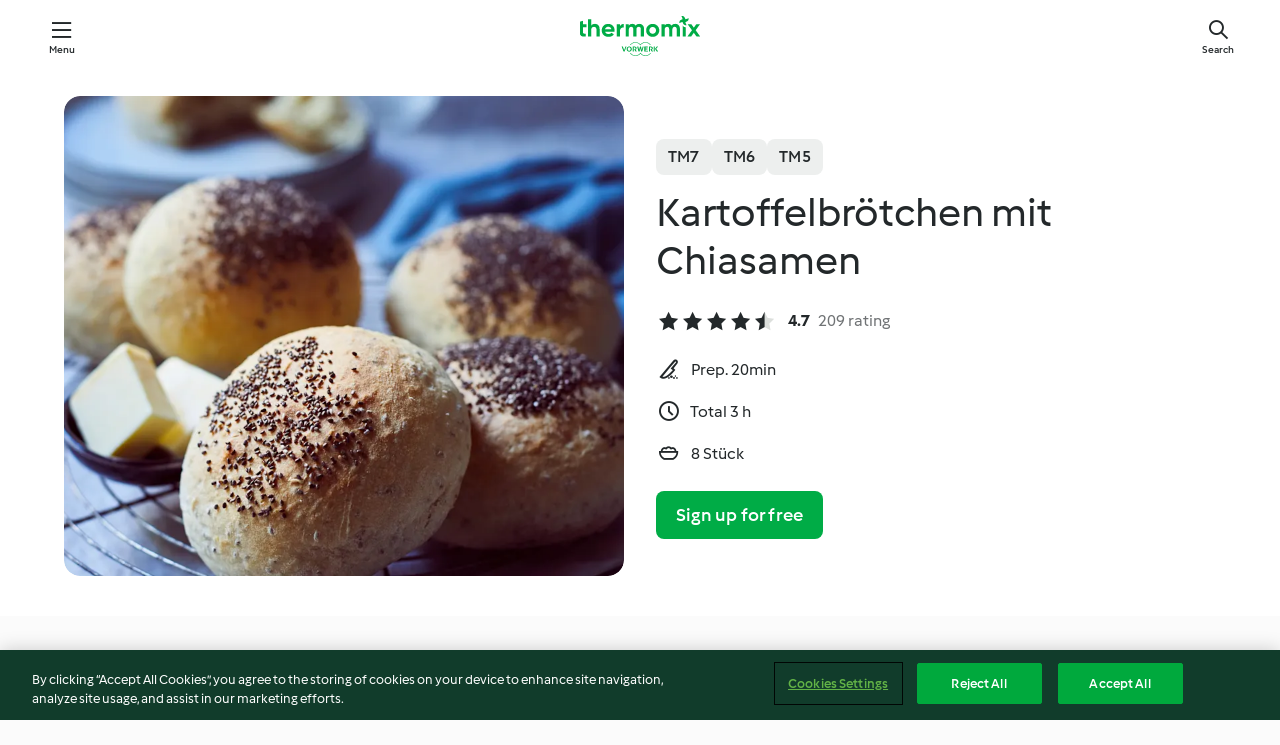

--- FILE ---
content_type: text/html; charset=utf-8
request_url: https://cookidoo.thermomix.com/recipes/recipe/en-US/r651528
body_size: 10268
content:
<!DOCTYPE html>
<html
  lang="en-US"
  class="cicd2-theme">
<head>
    <meta property="og:url" content="https://cookidoo.thermomix.com/recipes/recipe/en-US/r651528"/>
    <meta property="og:title" content="Kartoffelbrötchen mit Chiasamen"/>
    <meta property="og:description" content="A world of Thermomix® recipes - Cookidoo® brings you delicious food from all over the world.
With thousands of recipes and ideas, you'll find mouth-watering inspiration every time you log in."/>
    <meta property="og:image" content="https://assets.tmecosys.com/image/upload/t_web_rdp_recipe_584x480/img/recipe/ras/Assets/37272783-65ff-48dd-8018-7bb85f3ed5b7/Derivates/a6b4f88d-4865-4aec-8211-e1beac87c1a8.jpg"/>
    <meta name="robots" content="noarchive"/>
    <meta charset="utf-8">
    <meta name="viewport" content="width=device-width, initial-scale=1, shrink-to-fit=no">
    <link rel="stylesheet" href="https://patternlib-all.prod.external.eu-tm-prod.vorwerk-digital.com/pl-core-29.3.2-b33824b8018a0840049d6c20603cb31e.css">
      <link rel="stylesheet" href="https://patternlib-all.prod.external.eu-tm-prod.vorwerk-digital.com/cicd2-theme-29.3.2-38102d1b98d85afb94b9d25dab3bae9c.css">
    <link rel="stylesheet" href="https://recipepublic-all.prod.external.eu-tm-prod.vorwerk-digital.com/bundle-7e9da6437349bf80779b292c7cffc47b.css">
    <link rel="icon" href="https://patternlib-all.prod.external.eu-tm-prod.vorwerk-digital.com/favicon-02a92602e0cf506ebd0186892a17fd82.ico">
    <link rel="preconnect" href="https://assets.tmecosys.com" crossorigin="anonymous">
    <script>"use strict";(()=>{function c(n){let t=document.cookie.match(new RegExp("(^| )"+n+"=([^;]+)"));if(t)return t[2]}var e={get:c};e.get("v-authenticated")?document.documentElement.classList.add("is-authenticated"):document.documentElement.classList.add("is-unauthenticated");})();
</script>
    <title>Kartoffelbrötchen mit Chiasamen - Cookidoo® – the official Thermomix® recipe platform</title>
    <link rel="stylesheet" href="https://patternlib-all.prod.external.eu-tm-prod.vorwerk-digital.com/pl-recipe-2.18.3-4949e3c3f2b6c536234d63e48d89c215.css">
    <script type="application/ld+json">{"@context":"http://schema.org/","@type":"Recipe","name":"Kartoffelbrötchen mit Chiasamen","image":"https://assets.tmecosys.com/image/upload/t_web_rdp_recipe_584x480_1_5x/img/recipe/ras/Assets/37272783-65ff-48dd-8018-7bb85f3ed5b7/Derivates/a6b4f88d-4865-4aec-8211-e1beac87c1a8.jpg","totalTime":"PT3H","cookTime":"PT3H","prepTime":"PT20M","recipeYield":"8 Stück","recipeCategory":["Brot und Brötchen"],"recipeIngredient":["30 g Chiasamen","300 g Wasser","200 g Kartoffeln","1 TL Honig","&frac12; Würfel Hefe","420 g Weizenmehl Type 550","100 g Dinkelmehl Type 630","1 &frac12; TL Salz"],"nutrition":{"@type":"NutritionInformation","calories":"264 kcal","carbohydrateContent":"49 g","fatContent":"2 g","proteinContent":"9 g"},"inLanguage":"en-US","author":{"@type":"Organization","name":"Vorwerk Home & Co. KmG","address":"Wolleraustrasse 11a\n8807 Freienbach\nSwitzerland","url":"https://cookidoo.thermomix.com"},"aggregateRating":{"@id":"AggregatedRating"}}</script>
</head>

<body>
  <core-user-info
    condition="html.is-authenticated"
    base="/profile/api/user"
    community-profile="/community/profile/en-US"
    devices="/customer-devices/api/my-devices/versions"
    >
  </core-user-info>
  
  <div class="page-content">
      
  <header tabindex="-1" class="page-header">
    <div class="page-header__content">
      <a href="#main-content" class="link--skip">Skip to main content</a>
          <a class="logo page-header__home authenticated-only" href="/foundation/en-US/for-you"
            aria-label="Link to the home page">
            <img class="logo" src="https://patternlib-all.prod.external.eu-tm-prod.vorwerk-digital.com/logo_thermomix-02469c2fb4fca55fc3c397286d9e7fe0.svg"
              alt="Thermomix®">
          </a>
          <a class="logo page-header__home unauthenticated-only" href="/foundation/en-US/explore"
            aria-label="Link to the home page">
            <img class="logo" src="https://patternlib-all.prod.external.eu-tm-prod.vorwerk-digital.com/logo_thermomix-02469c2fb4fca55fc3c397286d9e7fe0.svg"
              alt="Thermomix®">
          </a>
      <core-nav class="page-header__nav">
        <nav class="core-nav__nav" role="navigation">
          <button class="core-nav__trigger">Menu</button>
          <div class="core-nav__container">
            <ul class="core-nav__main-links authenticated-only">
                <li class="core-nav__item">
                  <a href="/foundation/en-US/for-you"
                    class="core-nav__link">For You</a>
                </li>
              <li class="core-nav__item">
                <a href="/foundation/en-US/explore"
                  class="core-nav__link">Explore</a>
              </li>
              <li class="core-nav__item">
                <a href="/organize/en-US/my-recipes"
                  class="core-nav__link">My Recipes</a>
              </li>
              <li class="core-nav__item">
                <a href="/planning/en-US/my-week"
                  class="core-nav__link">My Week</a>
              </li>
                <li class="core-nav__item">
                  <a href="/shopping/en-US"
                    class="core-nav__link">Shopping list</a>
                </li>
            </ul>
            <ul class=" core-nav__main-links unauthenticated-only">
              <li class="core-nav__item">
                <a href="/foundation/en-US/explore"
                  class="core-nav__link">Explore</a>
              </li>
              <li class="core-nav__item">
                <a href="/foundation/en-US/membership"
                  class="core-nav__link">Membership</a>
              </li>
              <li class="core-nav__item">
                <a href="/foundation/en-US/help"
                  class="core-nav__link">Help</a>
              </li>
            </ul>
            <ul class="core-nav__links unauthenticated-only">
              <li class="core-nav__item">
                <a href="/ciam/register/start"
                  class="core-nav__link page-header__sign-up page-header__icon">Sign up</a>
              </li>
              <li class="core-nav__item">
                <a href="/profile/en-US/login?redirectAfterLogin=%2Frecipes%2Frecipe%2Fen-US%2Fr651528"
                  class="core-nav__link page-header__login page-header__icon">Login</a>
              </li>
            </ul>
            <div role="separator" aria-orientation="vertical"
              class="core-nav__separator separator-vertical separator-vertical--silver-20"></div>
            <core-user-profile class="authenticated-only">
              <core-dropdown-menu class="core-nav__dropdown core-nav__dropdown--profile" align="bottom-right">
                <button class="core-dropdown-menu__trigger core-nav__dropdown-trigger">
                  <span class="core-nav__dropdown-trigger-icon" aria-hidden="true"></span>
                  <img class="core-nav__dropdown-trigger-picture" src alt>
                  <span class="core-dropdown-menu__trigger-text">
                      Profile
                  </span>
                </button>
                <div class="core-dropdown-menu__content core-nav__dropdown-content">
                  <ul class="core-dropdown-list core-nav__dropdown-list">
                    <li class="core-community-profile__link">
                      <a href="/community/profile/en-US"
                        class="core-dropdown-list__item core-nav__link core-nav__link--community">
                        <core-community-profile>
                          <span class="core-community-profile__icon" aria-hidden="true"></span>
                          <img class="core-community-profile__picture" src alt>
                          <div class="core-community-profile__heading-group">
                            <span class="core-community-profile__header">Profile</span>
                            <span class="core-community-profile__subheader">View profile</span>
                          </div>
                        </core-community-profile>
                      </a>
                    </li>
                    <li>
                      <a href="/commerce/en-US/membership"
                        class="core-dropdown-list__item core-nav__link">Account</a>
                    </li>
                    <li>
                      <a href="/foundation/en-US/help"
                        class="core-dropdown-list__item core-nav__link">Help</a>
                    </li>
                    <li>
                      <a href="/profile/logout"
                        class="core-dropdown-list__item core-nav__link">Sign out</a>
                    </li>
                  </ul>
                </div>
              </core-dropdown-menu>
            </core-user-profile>
          </div>
          <div role="separator" aria-orientation="vertical"
            class="core-nav__separator separator-vertical separator-vertical--silver-20"></div>
        </nav>
      </core-nav>
      <a class="page-header__search page-header__icon" href="/search/en-US"
        aria-label="Search">Search</a>
    </div>
  </header>
  <recipe-scrollspy>
    <nav class="recipe-scrollspy__nav">
        <a href="#ingredients-section" class="recipe-scrollspy__link">Ingredients</a>
  
      <a href="#difficulty-section" class="recipe-scrollspy__link">Difficulty</a>
  
        <a href="#nutrition-section" class="recipe-scrollspy__link">Nutrition</a>
  
        <a href="#also-featured-in-section" class="recipe-scrollspy__link">Also featured in</a>
  
      <a id="recipe-scrollspy-alternative-recipes" href="#alternative-recipes" class="recipe-scrollspy__link">You might also like...</a>
    </nav>
  </recipe-scrollspy>

  <recipe-details id="main-content">
    <recipe-card>
      <div class="recipe-card__wrapper">
        <div class="recipe-card__image-wrapper">
            <core-image-loader>
              <img
                class="recipe-card__image"
                  src="https://assets.tmecosys.com/image/upload/t_web_rdp_recipe_584x480/img/recipe/ras/Assets/37272783-65ff-48dd-8018-7bb85f3ed5b7/Derivates/a6b4f88d-4865-4aec-8211-e1beac87c1a8.jpg"
                  srcset="https://assets.tmecosys.com/image/upload/t_web_rdp_recipe_584x480/img/recipe/ras/Assets/37272783-65ff-48dd-8018-7bb85f3ed5b7/Derivates/a6b4f88d-4865-4aec-8211-e1beac87c1a8.jpg 584w, https://assets.tmecosys.com/image/upload/t_web_rdp_recipe_584x480_1_5x/img/recipe/ras/Assets/37272783-65ff-48dd-8018-7bb85f3ed5b7/Derivates/a6b4f88d-4865-4aec-8211-e1beac87c1a8.jpg 876w"
                    sizes="(min-width: 1333px) 584px, (min-width: 768px) 50vw, 100vw"
                alt="Kartoffelbrötchen mit Chiasamen"
                title="Kartoffelbrötchen mit Chiasamen"/>
            </core-image-loader>
        </div>
        <div class="recipe-card__info">
    
            <div class="recipe-card__header">
              <div class="recipe-card__header-left">
                  <rdp-badges id="tm-versions-modal">
                      <button class="core-chip-button core-chip-button--flat core-chip-button--x-small">
                        TM7
                      </button>
                      <button class="core-chip-button core-chip-button--flat core-chip-button--x-small">
                        TM6
                      </button>
                      <button class="core-chip-button core-chip-button--flat core-chip-button--x-small">
                        TM5
                      </button>
                  </rdp-badges>
                
                  <core-modal
                    trigger-id="tm-versions-modal"
                    class="tm-versions-modal"
                    prevent-body-scroll="true"
                    hidden>
                    <div class="core-modal__wrapper">
                      <div class="core-modal__container" role="dialog" aria-modal="true">
                  
                        <div class="core-modal__header">
                          <h2>Devices & Accessories</h2>
                          <button class="core-modal__close" aria-label="Close Modal"></button>
                        </div>
                  
                        <core-scrollbar class="core-modal__content" fadeout-top>
                          <div class="core-scrollbar__content">
                  
                            <rdp-tm-versions>
                              <p class="rdp-tm-versions__description">This recipe is designed for a specific device and accessory combination. Without this required setup the recipe might not be successful.</p>
                              <div class="rdp-tm-versions__list">
                                  <div class="rdp-tm-versions__item">
                                    <img src="https://patternlib-all.prod.external.eu-tm-prod.vorwerk-digital.com/tm7-83b22c91a1a1e7fee3797168f05f9754.png" class="rdp-tm-versions__image"/>
                                    <div class="rdp-tm-versions__wrapper">
                                      <span class="rdp-tm-versions__name">Thermomix® TM7</span>
                                      <span class="rdp-tm-versions__compatibility">
                                        <span class="icon icon--checkmark-circle icon--xxxs"></span>Compatible
                                      </span>
                                    </div>
                                  </div>
                                  <div class="rdp-tm-versions__item">
                                    <img src="https://patternlib-all.prod.external.eu-tm-prod.vorwerk-digital.com/tm6-fff867f1cfc7f35118b8b6dfffca8339.png" class="rdp-tm-versions__image"/>
                                    <div class="rdp-tm-versions__wrapper">
                                      <span class="rdp-tm-versions__name">Thermomix® TM6</span>
                                      <span class="rdp-tm-versions__compatibility">
                                        <span class="icon icon--checkmark-circle icon--xxxs"></span>Compatible
                                      </span>
                                    </div>
                                  </div>
                                  <div class="rdp-tm-versions__item">
                                    <img src="https://patternlib-all.prod.external.eu-tm-prod.vorwerk-digital.com/tm5-a3a665744eb0093e9108135bf6b1baa4.png" class="rdp-tm-versions__image"/>
                                    <div class="rdp-tm-versions__wrapper">
                                      <span class="rdp-tm-versions__name">Thermomix® TM5</span>
                                      <span class="rdp-tm-versions__compatibility">
                                        <span class="icon icon--checkmark-circle icon--xxxs"></span>Compatible
                                      </span>
                                    </div>
                                  </div>
                              </div>
                            </rdp-tm-versions>
                  
                  
                          </div>
                        </core-scrollbar>
                  
                        <div class="core-modal__footer">
                          <a class="button--inline rdp-tm-versions__more" href="/foundation/en-US/thermomix-compatibility">More information</a>
                        </div>
                      </div>
                    </div>
                  </core-modal>
                
              </div>
            </div>
    
          <div class="recipe-card__content">
            <core-ellipsis lines-count="3">
              <h1 class="recipe-card__section recipe-card__name">Kartoffelbrötchen mit Chiasamen</h1>
            </core-ellipsis>
            
            <core-rating>
  <div class="core-rating__rating-list">
      <span class="core-rating__point core-rating__point--full"></span>
      <span class="core-rating__point core-rating__point--full"></span>
      <span class="core-rating__point core-rating__point--full"></span>
      <span class="core-rating__point core-rating__point--full"></span>
      <span class="core-rating__point core-rating__point--half"></span>
  </div>
    <span class="core-rating__counter">4.7</span>
    <span class="core-rating__label">
      
      209 rating
      
    </span>
  <script type="application/ld+json">
  {
    "@context": "http://schema.org",
    "@type": "AggregateRating",
    "@id": "AggregatedRating",
    "ratingValue": 4.7,
    "reviewCount": 209
  }
  </script>
</core-rating>

            <div class="recipe-card__cook-params">
              <div class="recipe-card__cook-param">
                <span class="icon icon--time-preparation"></span>
                <span>Prep. 20min </span>
              </div>
              <div class="recipe-card__cook-param">
                <span class="icon icon--time"></span>
                <span>Total 3 h</span>
              </div>
              <div class="recipe-card__cook-param">
                <span class="icon icon--servings"></span>
                <span>8 Stück</span>
              </div>
            </div>
          </div>
    
          <div class="recipe-card__footer">
            <a class="button--primary recipe-card__action-button recipe-card__action-button--primary"
              title="Sign up for free"
              href="/ciam/register/start">Sign up for free</a>
          </div>
        </div>
      </div>
    </recipe-card>
    
    <recipe-content>
      <div class="recipe-content__left">
        <div mobile-order="1">
          <div id="ingredients-section" class="recipe-content__section">
            <h4 class="recipe-content__title">Ingredients</h4>
              <div class="recipe-content__inner-section">
                <ul class="ul--clean">
                    <li>
          <recipe-ingredient>
            <div class="recipe-ingredient__wrapper">
                <img class="recipe-ingredient__image"   src="https://assets.tmecosys.com/image/upload/t_web_ingredient_48x48/icons/ingredient_icons/5105"
            srcset="https://assets.tmecosys.com/image/upload/t_web_ingredient_48x48/icons/ingredient_icons/5105 48w, https://assets.tmecosys.com/image/upload/t_web_ingredient_48x48_1_5x/icons/ingredient_icons/5105 72w, https://assets.tmecosys.com/image/upload/t_web_ingredient_48x48_2x/icons/ingredient_icons/5105 96w"
              sizes="48px"
           />
          
                <div class="recipe-ingredient__content">
                  <span class="recipe-ingredient__name">
                    Chiasamen 
                  </span>
                    <span class="recipe-ingredient__description">und etwas mehr zum Bestreuen</span>
                </div>
                <span class="recipe-ingredient__amount">
                      30
                    g
                </span>
            </div>
          </recipe-ingredient>
          </li>
                    <li>
          <recipe-ingredient>
            <div class="recipe-ingredient__wrapper">
                <img class="recipe-ingredient__image"   src="https://assets.tmecosys.com/image/upload/t_web_ingredient_48x48/icons/ingredient_icons/54"
            srcset="https://assets.tmecosys.com/image/upload/t_web_ingredient_48x48/icons/ingredient_icons/54 48w, https://assets.tmecosys.com/image/upload/t_web_ingredient_48x48_1_5x/icons/ingredient_icons/54 72w, https://assets.tmecosys.com/image/upload/t_web_ingredient_48x48_2x/icons/ingredient_icons/54 96w"
              sizes="48px"
           />
          
                <div class="recipe-ingredient__content">
                  <span class="recipe-ingredient__name">
                    Wasser 
                  </span>
                    <span class="recipe-ingredient__description">und etwas mehr zum Bestreichen</span>
                </div>
                <span class="recipe-ingredient__amount">
                      300
                    g
                </span>
            </div>
          </recipe-ingredient>
          </li>
                    <li>
          <recipe-ingredient>
            <div class="recipe-ingredient__wrapper">
                <img class="recipe-ingredient__image"   src="https://assets.tmecosys.com/image/upload/t_web_ingredient_48x48/icons/ingredient_icons/21"
            srcset="https://assets.tmecosys.com/image/upload/t_web_ingredient_48x48/icons/ingredient_icons/21 48w, https://assets.tmecosys.com/image/upload/t_web_ingredient_48x48_1_5x/icons/ingredient_icons/21 72w, https://assets.tmecosys.com/image/upload/t_web_ingredient_48x48_2x/icons/ingredient_icons/21 96w"
              sizes="48px"
           />
          
                <div class="recipe-ingredient__content">
                  <span class="recipe-ingredient__name">
                    Kartoffeln 
                  </span>
                    <span class="recipe-ingredient__description">gegart, vom Vortag </span>
                </div>
                <span class="recipe-ingredient__amount">
                      200
                    g
                </span>
            </div>
          </recipe-ingredient>
          </li>
                    <li>
          <recipe-ingredient>
            <div class="recipe-ingredient__wrapper">
                <img class="recipe-ingredient__image"   src="https://assets.tmecosys.com/image/upload/t_web_ingredient_48x48/icons/ingredient_icons/82"
            srcset="https://assets.tmecosys.com/image/upload/t_web_ingredient_48x48/icons/ingredient_icons/82 48w, https://assets.tmecosys.com/image/upload/t_web_ingredient_48x48_1_5x/icons/ingredient_icons/82 72w, https://assets.tmecosys.com/image/upload/t_web_ingredient_48x48_2x/icons/ingredient_icons/82 96w"
              sizes="48px"
           />
          
                <div class="recipe-ingredient__content">
                  <span class="recipe-ingredient__name">
                    Honig 
                  </span>
                    <span class="recipe-ingredient__description">flüssig</span>
                </div>
                <span class="recipe-ingredient__amount">
                      1
                    TL
                </span>
            </div>
          </recipe-ingredient>
          </li>
                    <li>
          <recipe-ingredient>
            <div class="recipe-ingredient__wrapper">
                <img class="recipe-ingredient__image"   src="https://assets.tmecosys.com/image/upload/t_web_ingredient_48x48/icons/ingredient_icons/345"
            srcset="https://assets.tmecosys.com/image/upload/t_web_ingredient_48x48/icons/ingredient_icons/345 48w, https://assets.tmecosys.com/image/upload/t_web_ingredient_48x48_1_5x/icons/ingredient_icons/345 72w, https://assets.tmecosys.com/image/upload/t_web_ingredient_48x48_2x/icons/ingredient_icons/345 96w"
              sizes="48px"
           />
          
                <div class="recipe-ingredient__content">
                  <span class="recipe-ingredient__name">
                    Hefe 
                  </span>
                    <span class="recipe-ingredient__description">(20 g)</span>
                </div>
                <span class="recipe-ingredient__amount">
                      &frac12;
                    Würfel
                </span>
            </div>
          </recipe-ingredient>
          </li>
                    <li>
          <recipe-ingredient>
            <div class="recipe-ingredient__wrapper">
                <img class="recipe-ingredient__image"   src="https://assets.tmecosys.com/image/upload/t_web_ingredient_48x48/icons/ingredient_icons/1462"
            srcset="https://assets.tmecosys.com/image/upload/t_web_ingredient_48x48/icons/ingredient_icons/1462 48w, https://assets.tmecosys.com/image/upload/t_web_ingredient_48x48_1_5x/icons/ingredient_icons/1462 72w, https://assets.tmecosys.com/image/upload/t_web_ingredient_48x48_2x/icons/ingredient_icons/1462 96w"
              sizes="48px"
           />
          
                <div class="recipe-ingredient__content">
                  <span class="recipe-ingredient__name">
                    Weizenmehl Type 550 
                  </span>
                    <span class="recipe-ingredient__description">und etwas mehr zum Bearbeiten</span>
                </div>
                <span class="recipe-ingredient__amount">
                      420
                    g
                </span>
            </div>
          </recipe-ingredient>
          </li>
                    <li>
          <recipe-ingredient>
            <div class="recipe-ingredient__wrapper">
                <img class="recipe-ingredient__image"   src="https://assets.tmecosys.com/image/upload/t_web_ingredient_48x48/icons/ingredient_icons/5650"
            srcset="https://assets.tmecosys.com/image/upload/t_web_ingredient_48x48/icons/ingredient_icons/5650 48w, https://assets.tmecosys.com/image/upload/t_web_ingredient_48x48_1_5x/icons/ingredient_icons/5650 72w, https://assets.tmecosys.com/image/upload/t_web_ingredient_48x48_2x/icons/ingredient_icons/5650 96w"
              sizes="48px"
           />
          
                <div class="recipe-ingredient__content">
                  <span class="recipe-ingredient__name">
                    Dinkelmehl Type 630 
                  </span>
                </div>
                <span class="recipe-ingredient__amount">
                      100
                    g
                </span>
            </div>
          </recipe-ingredient>
          </li>
                    <li>
          <recipe-ingredient>
            <div class="recipe-ingredient__wrapper">
                <img class="recipe-ingredient__image"   src="https://assets.tmecosys.com/image/upload/t_web_ingredient_48x48/icons/ingredient_icons/269"
            srcset="https://assets.tmecosys.com/image/upload/t_web_ingredient_48x48/icons/ingredient_icons/269 48w, https://assets.tmecosys.com/image/upload/t_web_ingredient_48x48_1_5x/icons/ingredient_icons/269 72w, https://assets.tmecosys.com/image/upload/t_web_ingredient_48x48_2x/icons/ingredient_icons/269 96w"
              sizes="48px"
           />
          
                <div class="recipe-ingredient__content">
                  <span class="recipe-ingredient__name">
                    Salz 
                  </span>
                </div>
                <span class="recipe-ingredient__amount">
                      1 &frac12;
                    TL
                </span>
            </div>
          </recipe-ingredient>
          </li>
                </ul>
              </div>
          </div>
          <hr>
        </div>
        <div mobile-order="3">
          <div id="difficulty-section" class="recipe-content__section">
            <h4 class="recipe-content__title">Difficulty</h4>
            <rdp-difficulty>
              <span class="icon icon--s icon--chef-hat"></span>
              <p>medium</p>
            </rdp-difficulty>
          </div>
          <hr>
            <div id="nutrition-section" class="recipe-content__section">
              <h4 class="recipe-content__title">
                Nutrition
                <span class="recipe-content__subtitle">per 1 Stück</span>
              </h4>
              <rdp-nutritious>
                  <div class="rdp-nutritious__item">
                    <span class="rdp-nutritious__name">Protein</span>
                    <span class="rdp-nutritious__value">
                        9 g 
                    </span>
                  </div>
                  <div class="rdp-nutritious__item">
                    <span class="rdp-nutritious__name">Calories</span>
                    <span class="rdp-nutritious__value">
                        1105 kJ  / 
                        264 kcal 
                    </span>
                  </div>
                  <div class="rdp-nutritious__item">
                    <span class="rdp-nutritious__name">Fat</span>
                    <span class="rdp-nutritious__value">
                        2 g 
                    </span>
                  </div>
                  <div class="rdp-nutritious__item">
                    <span class="rdp-nutritious__name">Fiber</span>
                    <span class="rdp-nutritious__value">
                        4.4 g 
                    </span>
                  </div>
                  <div class="rdp-nutritious__item">
                    <span class="rdp-nutritious__name">Carbohydrates</span>
                    <span class="rdp-nutritious__value">
                        49 g 
                    </span>
                  </div>
              </rdp-nutritious>
            </div>
            <hr>
        </div>
      </div>
      <div class="recipe-content__right">
        <div mobile-order="2">
          <div class="recipe-content__section">
            <recipe-membership-banner>
              <img src="https://patternlib-all.prod.external.eu-tm-prod.vorwerk-digital.com/cookidoo-world-da330b8ec91ef8ac5df385f0e440dffb.svg" class="recipe-membership-banner__image" />
              <h1 class="recipe-membership-banner__title">Like what you see?</h1>
              <h4 class="recipe-membership-banner__subtitle">This recipe and more than 100 000 others are waiting for you!</h4>
              <p class="recipe-membership-banner__description">Register for our 30-day free trial and discover the world of Cookidoo®. </p>
              <a href="/ciam/register/start" class="button--primary">Sign up for free</a>
              <a href="/foundation/en-US/membership" class="button--inline">More information</a>
            </recipe-membership-banner>
          </div>
          <hr>
        </div>
        <div mobile-order="4">
            <div id="also-featured-in-section" class="recipe-content__section">
              <h4 class="recipe-content__title">Also featured in</h4>
              <rdp-collections>
                  <rdp-collection-tile>
                    <a class="rdp-collection-tile__wrapper" href="/collection/en-US/p/col306655">
                      <img   src="https://assets.tmecosys.com/image/upload/t_web_col_80x80/img/collection/ras/Assets/9A1AE483-0CF8-4037-9378-597197194635/Derivates/AAD22640-691A-4694-A04E-B6E575BA4171.jpg"
            srcset="https://assets.tmecosys.com/image/upload/t_web_col_80x80/img/collection/ras/Assets/9A1AE483-0CF8-4037-9378-597197194635/Derivates/AAD22640-691A-4694-A04E-B6E575BA4171.jpg 80w, https://assets.tmecosys.com/image/upload/t_web_col_80x80_1_5x/img/collection/ras/Assets/9A1AE483-0CF8-4037-9378-597197194635/Derivates/AAD22640-691A-4694-A04E-B6E575BA4171.jpg 120w, https://assets.tmecosys.com/image/upload/t_web_col_80x80_2x/img/collection/ras/Assets/9A1AE483-0CF8-4037-9378-597197194635/Derivates/AAD22640-691A-4694-A04E-B6E575BA4171.jpg 160w"
              sizes="80px"
           class="rdp-collection-tile__image">
                      <div class="rdp-collection-tile__content">
                        <span class="rdp-collection-tile__name">Rock deinen Ofen!</span>
                        <span class="rdp-collection-tile__info">34 Recipes<br>Germany</span>
                      </div>
                    </a>
                  </rdp-collection-tile>
              </rdp-collections>
            </div>
            <hr>
        </div>
      </div>
    </recipe-content>
  </recipe-details>

  
  
  
  <div id="alternative-recipes" class="l-content l-content--additional recipe-alternative-recipes">
    <core-stripe class="core-stripe--modern" aria-labelledby="stripe-header" aria-describedby="stripe-description" role="region"
                 data-category="VrkNavCategory-RPF-014">
      <h3 class="core-stripe__header" id="stripe-header">
          You might also like...
      </h3>
        <div class="core-stripe__content">
          
  
          
            <core-tile class="core-tile--expanded" id="r136575" data-recipe-id="r136575"><a class="link--alt" href="/recipes/recipe/en-US/r136575"><div aria-hidden="true" class="core-tile__image-wrapper">
    <img
      class="core-tile__image"
      alt="Weizen-Hafer-Brötchen"
      title="Weizen-Hafer-Brötchen"
      src="https://assets.tmecosys.com/image/upload/t_web_shared_recipe_221x240/img/recipe/ras/Assets/2750F55E-217B-49EA-BA10-A29AEE136404/Derivates/7B3014FB-8D05-4561-BF89-E82116CBAD60"
      sizes="221px"
      decoding="async"
      srcset="https://assets.tmecosys.com/image/upload/t_web_shared_recipe_221x240/img/recipe/ras/Assets/2750F55E-217B-49EA-BA10-A29AEE136404/Derivates/7B3014FB-8D05-4561-BF89-E82116CBAD60 221w, https://assets.tmecosys.com/image/upload/t_web_shared_recipe_221x240_1_5x/img/recipe/ras/Assets/2750F55E-217B-49EA-BA10-A29AEE136404/Derivates/7B3014FB-8D05-4561-BF89-E82116CBAD60 331w, https://assets.tmecosys.com/image/upload/t_web_shared_recipe_221x240_2x/img/recipe/ras/Assets/2750F55E-217B-49EA-BA10-A29AEE136404/Derivates/7B3014FB-8D05-4561-BF89-E82116CBAD60 442w"
    />
  </div><div class="core-tile__description-wrapper"><div class="core-tile__description"><core-ellipsis><p class="core-tile__description-text">Weizen-Hafer-Brötchen</p></core-ellipsis><button class="core-tile__trigger authenticated-only context-menu-trigger" aria-label="Open recipe options" type="button"></button></div><core-rating class="core-rating--short core-rating--small"><span class="core-rating__counter" aria-label="Rating 3.7">3.7</span><span class="core-rating__point core-rating__point--full" aria-disabled="true"></span><span class="core-rating__label" aria-label="from 306 reviews">(306)</span></core-rating><p class="core-tile__description-subline" aria-label="Total time 1 h 30min">1 h 30min</p></div></a><core-context-menu trigger-class="context-menu-trigger" class="translate-x-[0.5px]"><ul class="core-dropdown-list"><li><core-transclude href="/planning/en-US/transclude/manage-cook-today/r136575" prevent-page-reload="true" on="context-menu-open" context="core-context-menu"></core-transclude></li><li><core-transclude href="/organize/en-US/transclude/manage-bookmark/r136575" prevent-page-reload="true" on="context-menu-open" context="core-context-menu"></core-transclude></li><li><core-transclude href="/organize/en-US/transclude/manage-custom-list/r136575" prevent-page-reload="true" on="context-menu-open" context="core-context-menu"></core-transclude></li><li><core-transclude href="/planning/en-US/transclude/manage-add-to-myweek/r136575" prevent-page-reload="true" on="context-menu-open" context="core-context-menu"></core-transclude></li><li><core-transclude href="/shopping/en-US/partial/add-to-shopping-list/r136575" prevent-page-reload="true" on="context-menu-open" context="core-context-menu"></core-transclude></li><li><core-transclude href="/created-recipes/en-US/partials/add-to-customer-recipes?recipeUrl=https%3A%2F%2Fcookidoo.thermomix.com%2Frecipes%2Frecipe%2Fen-US%2Fr136575" prevent-page-reload="true" on="context-menu-open" context="core-context-menu"></core-transclude></li><li data-error="401" data-redirect-param="redirectAfterLogin" class="display-none"><a href="/profile/en-US/login?redirectAfterLogin=%2Fsearch%2Fen-US%2Ffragments%2Fstripe%3Flimit%3D12%26lazyLoading%3Dtrue%26accessories%3DincludingFriend%252CincludingBladeCoverWithPeeler%252CincludingCutter%252CincludingSensor%26includeRating%3Dtrue%26like%3Dr651528" class="core-dropdown-list__item"><span class="icon" aria-hidden="true">refresh</span>Refresh login</a></li></ul></core-context-menu></core-tile><core-tile class="core-tile--expanded" id="r120647" data-recipe-id="r120647"><a class="link--alt" href="/recipes/recipe/en-US/r120647"><div aria-hidden="true" class="core-tile__image-wrapper">
    <img
      class="core-tile__image"
      alt="Weizen-Buttermilch-Brot"
      title="Weizen-Buttermilch-Brot"
      src="https://assets.tmecosys.com/image/upload/t_web_shared_recipe_221x240/img/recipe/ras/Assets/EF6F97EE-352C-45BA-8087-9AD66F0DAE25/Derivates/7FFD2305-8B36-474E-A5BE-B27E9BA68C4A"
      sizes="221px"
      decoding="async"
      srcset="https://assets.tmecosys.com/image/upload/t_web_shared_recipe_221x240/img/recipe/ras/Assets/EF6F97EE-352C-45BA-8087-9AD66F0DAE25/Derivates/7FFD2305-8B36-474E-A5BE-B27E9BA68C4A 221w, https://assets.tmecosys.com/image/upload/t_web_shared_recipe_221x240_1_5x/img/recipe/ras/Assets/EF6F97EE-352C-45BA-8087-9AD66F0DAE25/Derivates/7FFD2305-8B36-474E-A5BE-B27E9BA68C4A 331w, https://assets.tmecosys.com/image/upload/t_web_shared_recipe_221x240_2x/img/recipe/ras/Assets/EF6F97EE-352C-45BA-8087-9AD66F0DAE25/Derivates/7FFD2305-8B36-474E-A5BE-B27E9BA68C4A 442w"
    />
  </div><div class="core-tile__description-wrapper"><div class="core-tile__description"><core-ellipsis><p class="core-tile__description-text">Weizen-Buttermilch-Brot</p></core-ellipsis><button class="core-tile__trigger authenticated-only context-menu-trigger" aria-label="Open recipe options" type="button"></button></div><core-rating class="core-rating--short core-rating--small"><span class="core-rating__counter" aria-label="Rating 4.4">4.4</span><span class="core-rating__point core-rating__point--full" aria-disabled="true"></span><span class="core-rating__label" aria-label="from 2219 reviews">(2.2K)</span></core-rating><p class="core-tile__description-subline" aria-label="Total time 12 h">12 h</p></div></a><core-context-menu trigger-class="context-menu-trigger" class="translate-x-[0.5px]"><ul class="core-dropdown-list"><li><core-transclude href="/planning/en-US/transclude/manage-cook-today/r120647" prevent-page-reload="true" on="context-menu-open" context="core-context-menu"></core-transclude></li><li><core-transclude href="/organize/en-US/transclude/manage-bookmark/r120647" prevent-page-reload="true" on="context-menu-open" context="core-context-menu"></core-transclude></li><li><core-transclude href="/organize/en-US/transclude/manage-custom-list/r120647" prevent-page-reload="true" on="context-menu-open" context="core-context-menu"></core-transclude></li><li><core-transclude href="/planning/en-US/transclude/manage-add-to-myweek/r120647" prevent-page-reload="true" on="context-menu-open" context="core-context-menu"></core-transclude></li><li><core-transclude href="/shopping/en-US/partial/add-to-shopping-list/r120647" prevent-page-reload="true" on="context-menu-open" context="core-context-menu"></core-transclude></li><li><core-transclude href="/created-recipes/en-US/partials/add-to-customer-recipes?recipeUrl=https%3A%2F%2Fcookidoo.thermomix.com%2Frecipes%2Frecipe%2Fen-US%2Fr120647" prevent-page-reload="true" on="context-menu-open" context="core-context-menu"></core-transclude></li><li data-error="401" data-redirect-param="redirectAfterLogin" class="display-none"><a href="/profile/en-US/login?redirectAfterLogin=%2Fsearch%2Fen-US%2Ffragments%2Fstripe%3Flimit%3D12%26lazyLoading%3Dtrue%26accessories%3DincludingFriend%252CincludingBladeCoverWithPeeler%252CincludingCutter%252CincludingSensor%26includeRating%3Dtrue%26like%3Dr651528" class="core-dropdown-list__item"><span class="icon" aria-hidden="true">refresh</span>Refresh login</a></li></ul></core-context-menu></core-tile><core-tile class="core-tile--expanded" id="r736179" data-recipe-id="r736179"><a class="link--alt" href="/recipes/recipe/en-US/r736179"><div aria-hidden="true" class="core-tile__image-wrapper">
    <img
      class="core-tile__image"
      alt="Süßkartoffel-Walnuss-Brot"
      title="Süßkartoffel-Walnuss-Brot"
      src="https://assets.tmecosys.com/image/upload/t_web_shared_recipe_221x240/img/recipe/ras/Assets/8e00c96b-ab1a-4d14-9666-0be01bb8360b/Derivates/34866eb5-2784-4d32-acba-be2691d48c0f"
      sizes="221px"
      decoding="async"
      srcset="https://assets.tmecosys.com/image/upload/t_web_shared_recipe_221x240/img/recipe/ras/Assets/8e00c96b-ab1a-4d14-9666-0be01bb8360b/Derivates/34866eb5-2784-4d32-acba-be2691d48c0f 221w, https://assets.tmecosys.com/image/upload/t_web_shared_recipe_221x240_1_5x/img/recipe/ras/Assets/8e00c96b-ab1a-4d14-9666-0be01bb8360b/Derivates/34866eb5-2784-4d32-acba-be2691d48c0f 331w, https://assets.tmecosys.com/image/upload/t_web_shared_recipe_221x240_2x/img/recipe/ras/Assets/8e00c96b-ab1a-4d14-9666-0be01bb8360b/Derivates/34866eb5-2784-4d32-acba-be2691d48c0f 442w"
    />
  </div><div class="core-tile__description-wrapper"><div class="core-tile__description"><core-ellipsis><p class="core-tile__description-text">Süßkartoffel-Walnuss-Brot</p></core-ellipsis><button class="core-tile__trigger authenticated-only context-menu-trigger" aria-label="Open recipe options" type="button"></button></div><core-rating class="core-rating--short core-rating--small"><span class="core-rating__counter" aria-label="Rating 4.6">4.6</span><span class="core-rating__point core-rating__point--full" aria-disabled="true"></span><span class="core-rating__label" aria-label="from 185 reviews">(185)</span></core-rating><p class="core-tile__description-subline" aria-label="Total time 4 h">4 h</p></div></a><core-context-menu trigger-class="context-menu-trigger" class="translate-x-[0.5px]"><ul class="core-dropdown-list"><li><core-transclude href="/planning/en-US/transclude/manage-cook-today/r736179" prevent-page-reload="true" on="context-menu-open" context="core-context-menu"></core-transclude></li><li><core-transclude href="/organize/en-US/transclude/manage-bookmark/r736179" prevent-page-reload="true" on="context-menu-open" context="core-context-menu"></core-transclude></li><li><core-transclude href="/organize/en-US/transclude/manage-custom-list/r736179" prevent-page-reload="true" on="context-menu-open" context="core-context-menu"></core-transclude></li><li><core-transclude href="/planning/en-US/transclude/manage-add-to-myweek/r736179" prevent-page-reload="true" on="context-menu-open" context="core-context-menu"></core-transclude></li><li><core-transclude href="/shopping/en-US/partial/add-to-shopping-list/r736179" prevent-page-reload="true" on="context-menu-open" context="core-context-menu"></core-transclude></li><li><core-transclude href="/created-recipes/en-US/partials/add-to-customer-recipes?recipeUrl=https%3A%2F%2Fcookidoo.thermomix.com%2Frecipes%2Frecipe%2Fen-US%2Fr736179" prevent-page-reload="true" on="context-menu-open" context="core-context-menu"></core-transclude></li><li data-error="401" data-redirect-param="redirectAfterLogin" class="display-none"><a href="/profile/en-US/login?redirectAfterLogin=%2Fsearch%2Fen-US%2Ffragments%2Fstripe%3Flimit%3D12%26lazyLoading%3Dtrue%26accessories%3DincludingFriend%252CincludingBladeCoverWithPeeler%252CincludingCutter%252CincludingSensor%26includeRating%3Dtrue%26like%3Dr651528" class="core-dropdown-list__item"><span class="icon" aria-hidden="true">refresh</span>Refresh login</a></li></ul></core-context-menu></core-tile><core-tile class="core-tile--expanded" id="r317865" data-recipe-id="r317865"><a class="link--alt" href="/recipes/recipe/en-US/r317865"><div aria-hidden="true" class="core-tile__image-wrapper">
    <img
      class="core-tile__image"
      alt="Haselnussbrötchen"
      title="Haselnussbrötchen"
      src="https://assets.tmecosys.com/image/upload/t_web_shared_recipe_221x240/img/recipe/ras/Assets/CE1DBED8-3CA2-40C8-B981-82E81D8042AB/Derivates/bff17c48-01c2-451f-ac41-0109ee9d88de"
      sizes="221px"
      decoding="async"
      srcset="https://assets.tmecosys.com/image/upload/t_web_shared_recipe_221x240/img/recipe/ras/Assets/CE1DBED8-3CA2-40C8-B981-82E81D8042AB/Derivates/bff17c48-01c2-451f-ac41-0109ee9d88de 221w, https://assets.tmecosys.com/image/upload/t_web_shared_recipe_221x240_1_5x/img/recipe/ras/Assets/CE1DBED8-3CA2-40C8-B981-82E81D8042AB/Derivates/bff17c48-01c2-451f-ac41-0109ee9d88de 331w, https://assets.tmecosys.com/image/upload/t_web_shared_recipe_221x240_2x/img/recipe/ras/Assets/CE1DBED8-3CA2-40C8-B981-82E81D8042AB/Derivates/bff17c48-01c2-451f-ac41-0109ee9d88de 442w"
    />
  </div><div class="core-tile__description-wrapper"><div class="core-tile__description"><core-ellipsis><p class="core-tile__description-text">Haselnussbrötchen</p></core-ellipsis><button class="core-tile__trigger authenticated-only context-menu-trigger" aria-label="Open recipe options" type="button"></button></div><core-rating class="core-rating--short core-rating--small"><span class="core-rating__counter" aria-label="Rating 4.7">4.7</span><span class="core-rating__point core-rating__point--full" aria-disabled="true"></span><span class="core-rating__label" aria-label="from 134 reviews">(134)</span></core-rating><p class="core-tile__description-subline" aria-label="Total time 13 h 30min">13 h 30min</p></div></a><core-context-menu trigger-class="context-menu-trigger" class="translate-x-[0.5px]"><ul class="core-dropdown-list"><li><core-transclude href="/planning/en-US/transclude/manage-cook-today/r317865" prevent-page-reload="true" on="context-menu-open" context="core-context-menu"></core-transclude></li><li><core-transclude href="/organize/en-US/transclude/manage-bookmark/r317865" prevent-page-reload="true" on="context-menu-open" context="core-context-menu"></core-transclude></li><li><core-transclude href="/organize/en-US/transclude/manage-custom-list/r317865" prevent-page-reload="true" on="context-menu-open" context="core-context-menu"></core-transclude></li><li><core-transclude href="/planning/en-US/transclude/manage-add-to-myweek/r317865" prevent-page-reload="true" on="context-menu-open" context="core-context-menu"></core-transclude></li><li><core-transclude href="/shopping/en-US/partial/add-to-shopping-list/r317865" prevent-page-reload="true" on="context-menu-open" context="core-context-menu"></core-transclude></li><li><core-transclude href="/created-recipes/en-US/partials/add-to-customer-recipes?recipeUrl=https%3A%2F%2Fcookidoo.thermomix.com%2Frecipes%2Frecipe%2Fen-US%2Fr317865" prevent-page-reload="true" on="context-menu-open" context="core-context-menu"></core-transclude></li><li data-error="401" data-redirect-param="redirectAfterLogin" class="display-none"><a href="/profile/en-US/login?redirectAfterLogin=%2Fsearch%2Fen-US%2Ffragments%2Fstripe%3Flimit%3D12%26lazyLoading%3Dtrue%26accessories%3DincludingFriend%252CincludingBladeCoverWithPeeler%252CincludingCutter%252CincludingSensor%26includeRating%3Dtrue%26like%3Dr651528" class="core-dropdown-list__item"><span class="icon" aria-hidden="true">refresh</span>Refresh login</a></li></ul></core-context-menu></core-tile><core-tile class="core-tile--expanded" id="r754630" data-recipe-id="r754630"><a class="link--alt" href="/recipes/recipe/en-US/r754630"><div aria-hidden="true" class="core-tile__image-wrapper">
    <img
      class="core-tile__image"
      alt="Hafer-Kartoffel-Brot"
      title="Hafer-Kartoffel-Brot"
      src="https://assets.tmecosys.com/image/upload/t_web_shared_recipe_221x240/img/recipe/ras/Assets/03b7b2b16fcb23d32e6756b2087bf23b/Derivates/caef162732ae68df550ba1a1c827a6721ceefb4b"
      sizes="221px"
      decoding="async"
      srcset="https://assets.tmecosys.com/image/upload/t_web_shared_recipe_221x240/img/recipe/ras/Assets/03b7b2b16fcb23d32e6756b2087bf23b/Derivates/caef162732ae68df550ba1a1c827a6721ceefb4b 221w, https://assets.tmecosys.com/image/upload/t_web_shared_recipe_221x240_1_5x/img/recipe/ras/Assets/03b7b2b16fcb23d32e6756b2087bf23b/Derivates/caef162732ae68df550ba1a1c827a6721ceefb4b 331w, https://assets.tmecosys.com/image/upload/t_web_shared_recipe_221x240_2x/img/recipe/ras/Assets/03b7b2b16fcb23d32e6756b2087bf23b/Derivates/caef162732ae68df550ba1a1c827a6721ceefb4b 442w"
    />
  </div><div class="core-tile__description-wrapper"><div class="core-tile__description"><core-ellipsis><p class="core-tile__description-text">Hafer-Kartoffel-Brot</p></core-ellipsis><button class="core-tile__trigger authenticated-only context-menu-trigger" aria-label="Open recipe options" type="button"></button></div><core-rating class="core-rating--short core-rating--small"><span class="core-rating__counter" aria-label="Rating 4.645669291338582">4.6</span><span class="core-rating__point core-rating__point--full" aria-disabled="true"></span><span class="core-rating__label" aria-label="from 254 reviews">(254)</span></core-rating><p class="core-tile__description-subline" aria-label="Total time 2 h 30min">2 h 30min</p></div></a><core-context-menu trigger-class="context-menu-trigger" class="translate-x-[0.5px]"><ul class="core-dropdown-list"><li><core-transclude href="/planning/en-US/transclude/manage-cook-today/r754630" prevent-page-reload="true" on="context-menu-open" context="core-context-menu"></core-transclude></li><li><core-transclude href="/organize/en-US/transclude/manage-bookmark/r754630" prevent-page-reload="true" on="context-menu-open" context="core-context-menu"></core-transclude></li><li><core-transclude href="/organize/en-US/transclude/manage-custom-list/r754630" prevent-page-reload="true" on="context-menu-open" context="core-context-menu"></core-transclude></li><li><core-transclude href="/planning/en-US/transclude/manage-add-to-myweek/r754630" prevent-page-reload="true" on="context-menu-open" context="core-context-menu"></core-transclude></li><li><core-transclude href="/shopping/en-US/partial/add-to-shopping-list/r754630" prevent-page-reload="true" on="context-menu-open" context="core-context-menu"></core-transclude></li><li><core-transclude href="/created-recipes/en-US/partials/add-to-customer-recipes?recipeUrl=https%3A%2F%2Fcookidoo.thermomix.com%2Frecipes%2Frecipe%2Fen-US%2Fr754630" prevent-page-reload="true" on="context-menu-open" context="core-context-menu"></core-transclude></li><li data-error="401" data-redirect-param="redirectAfterLogin" class="display-none"><a href="/profile/en-US/login?redirectAfterLogin=%2Fsearch%2Fen-US%2Ffragments%2Fstripe%3Flimit%3D12%26lazyLoading%3Dtrue%26accessories%3DincludingFriend%252CincludingBladeCoverWithPeeler%252CincludingCutter%252CincludingSensor%26includeRating%3Dtrue%26like%3Dr651528" class="core-dropdown-list__item"><span class="icon" aria-hidden="true">refresh</span>Refresh login</a></li></ul></core-context-menu></core-tile><core-tile class="core-tile--expanded" id="r102621" data-recipe-id="r102621"><a class="link--alt" href="/recipes/recipe/en-US/r102621"><div aria-hidden="true" class="core-tile__image-wrapper">
    <img
      class="core-tile__image"
      alt="Luftige Brötchen"
      title="Luftige Brötchen"
      src="https://assets.tmecosys.com/image/upload/t_web_shared_recipe_221x240/img/recipe/ras/Assets/F8828AEF-DAF9-4E3A-9050-B49F16751716/Derivates/47BAC9D5-665B-4D8D-A528-CD7CC2E361F6"
      sizes="221px"
      decoding="async"
      srcset="https://assets.tmecosys.com/image/upload/t_web_shared_recipe_221x240/img/recipe/ras/Assets/F8828AEF-DAF9-4E3A-9050-B49F16751716/Derivates/47BAC9D5-665B-4D8D-A528-CD7CC2E361F6 221w, https://assets.tmecosys.com/image/upload/t_web_shared_recipe_221x240_1_5x/img/recipe/ras/Assets/F8828AEF-DAF9-4E3A-9050-B49F16751716/Derivates/47BAC9D5-665B-4D8D-A528-CD7CC2E361F6 331w, https://assets.tmecosys.com/image/upload/t_web_shared_recipe_221x240_2x/img/recipe/ras/Assets/F8828AEF-DAF9-4E3A-9050-B49F16751716/Derivates/47BAC9D5-665B-4D8D-A528-CD7CC2E361F6 442w"
    />
  </div><div class="core-tile__description-wrapper"><div class="core-tile__description"><core-ellipsis><p class="core-tile__description-text">Luftige Brötchen</p></core-ellipsis><button class="core-tile__trigger authenticated-only context-menu-trigger" aria-label="Open recipe options" type="button"></button></div><core-rating class="core-rating--short core-rating--small"><span class="core-rating__counter" aria-label="Rating 4.4">4.4</span><span class="core-rating__point core-rating__point--full" aria-disabled="true"></span><span class="core-rating__label" aria-label="from 794 reviews">(794)</span></core-rating><p class="core-tile__description-subline" aria-label="Total time 2 h">2 h</p></div></a><core-context-menu trigger-class="context-menu-trigger" class="translate-x-[0.5px]"><ul class="core-dropdown-list"><li><core-transclude href="/planning/en-US/transclude/manage-cook-today/r102621" prevent-page-reload="true" on="context-menu-open" context="core-context-menu"></core-transclude></li><li><core-transclude href="/organize/en-US/transclude/manage-bookmark/r102621" prevent-page-reload="true" on="context-menu-open" context="core-context-menu"></core-transclude></li><li><core-transclude href="/organize/en-US/transclude/manage-custom-list/r102621" prevent-page-reload="true" on="context-menu-open" context="core-context-menu"></core-transclude></li><li><core-transclude href="/planning/en-US/transclude/manage-add-to-myweek/r102621" prevent-page-reload="true" on="context-menu-open" context="core-context-menu"></core-transclude></li><li><core-transclude href="/shopping/en-US/partial/add-to-shopping-list/r102621" prevent-page-reload="true" on="context-menu-open" context="core-context-menu"></core-transclude></li><li><core-transclude href="/created-recipes/en-US/partials/add-to-customer-recipes?recipeUrl=https%3A%2F%2Fcookidoo.thermomix.com%2Frecipes%2Frecipe%2Fen-US%2Fr102621" prevent-page-reload="true" on="context-menu-open" context="core-context-menu"></core-transclude></li><li data-error="401" data-redirect-param="redirectAfterLogin" class="display-none"><a href="/profile/en-US/login?redirectAfterLogin=%2Fsearch%2Fen-US%2Ffragments%2Fstripe%3Flimit%3D12%26lazyLoading%3Dtrue%26accessories%3DincludingFriend%252CincludingBladeCoverWithPeeler%252CincludingCutter%252CincludingSensor%26includeRating%3Dtrue%26like%3Dr651528" class="core-dropdown-list__item"><span class="icon" aria-hidden="true">refresh</span>Refresh login</a></li></ul></core-context-menu></core-tile><core-tile class="core-tile--expanded" id="r511208" data-recipe-id="r511208"><a class="link--alt" href="/recipes/recipe/en-US/r511208"><div aria-hidden="true" class="core-tile__image-wrapper">
    <img
      class="core-tile__image"
      alt="Dinkelkruste"
      title="Dinkelkruste"
      src="https://assets.tmecosys.com/image/upload/t_web_shared_recipe_221x240/img/recipe/ras/Assets/ADD03A11-2BCE-45B4-956F-BD549A34FED9/Derivates/2844b4e2-698d-4bca-b52b-d3e3007a10e1"
      sizes="221px"
      decoding="async"
      srcset="https://assets.tmecosys.com/image/upload/t_web_shared_recipe_221x240/img/recipe/ras/Assets/ADD03A11-2BCE-45B4-956F-BD549A34FED9/Derivates/2844b4e2-698d-4bca-b52b-d3e3007a10e1 221w, https://assets.tmecosys.com/image/upload/t_web_shared_recipe_221x240_1_5x/img/recipe/ras/Assets/ADD03A11-2BCE-45B4-956F-BD549A34FED9/Derivates/2844b4e2-698d-4bca-b52b-d3e3007a10e1 331w, https://assets.tmecosys.com/image/upload/t_web_shared_recipe_221x240_2x/img/recipe/ras/Assets/ADD03A11-2BCE-45B4-956F-BD549A34FED9/Derivates/2844b4e2-698d-4bca-b52b-d3e3007a10e1 442w"
    />
  </div><div class="core-tile__description-wrapper"><div class="core-tile__description"><core-ellipsis><p class="core-tile__description-text">Dinkelkruste</p></core-ellipsis><button class="core-tile__trigger authenticated-only context-menu-trigger" aria-label="Open recipe options" type="button"></button></div><core-rating class="core-rating--short core-rating--small"><span class="core-rating__counter" aria-label="Rating 4.7">4.7</span><span class="core-rating__point core-rating__point--full" aria-disabled="true"></span><span class="core-rating__label" aria-label="from 1282 reviews">(1.3K)</span></core-rating><p class="core-tile__description-subline" aria-label="Total time 2 h 20min">2 h 20min</p></div></a><core-context-menu trigger-class="context-menu-trigger" class="translate-x-[0.5px]"><ul class="core-dropdown-list"><li><core-transclude href="/planning/en-US/transclude/manage-cook-today/r511208" prevent-page-reload="true" on="context-menu-open" context="core-context-menu"></core-transclude></li><li><core-transclude href="/organize/en-US/transclude/manage-bookmark/r511208" prevent-page-reload="true" on="context-menu-open" context="core-context-menu"></core-transclude></li><li><core-transclude href="/organize/en-US/transclude/manage-custom-list/r511208" prevent-page-reload="true" on="context-menu-open" context="core-context-menu"></core-transclude></li><li><core-transclude href="/planning/en-US/transclude/manage-add-to-myweek/r511208" prevent-page-reload="true" on="context-menu-open" context="core-context-menu"></core-transclude></li><li><core-transclude href="/shopping/en-US/partial/add-to-shopping-list/r511208" prevent-page-reload="true" on="context-menu-open" context="core-context-menu"></core-transclude></li><li><core-transclude href="/created-recipes/en-US/partials/add-to-customer-recipes?recipeUrl=https%3A%2F%2Fcookidoo.thermomix.com%2Frecipes%2Frecipe%2Fen-US%2Fr511208" prevent-page-reload="true" on="context-menu-open" context="core-context-menu"></core-transclude></li><li data-error="401" data-redirect-param="redirectAfterLogin" class="display-none"><a href="/profile/en-US/login?redirectAfterLogin=%2Fsearch%2Fen-US%2Ffragments%2Fstripe%3Flimit%3D12%26lazyLoading%3Dtrue%26accessories%3DincludingFriend%252CincludingBladeCoverWithPeeler%252CincludingCutter%252CincludingSensor%26includeRating%3Dtrue%26like%3Dr651528" class="core-dropdown-list__item"><span class="icon" aria-hidden="true">refresh</span>Refresh login</a></li></ul></core-context-menu></core-tile><core-tile class="core-tile--expanded" id="r141712" data-recipe-id="r141712"><a class="link--alt" href="/recipes/recipe/en-US/r141712"><div aria-hidden="true" class="core-tile__image-wrapper">
    <img
      class="core-tile__image"
      alt="Joghurtbrötchen mit Sesam und Mohn"
      title="Joghurtbrötchen mit Sesam und Mohn"
      src="https://assets.tmecosys.com/image/upload/t_web_shared_recipe_221x240/img/recipe/ras/Assets/8055CDB2-E98C-4079-83C0-32D2196BDEAF/Derivates/43865EB9-45BE-43A0-A7E6-0A5F888C51D6"
      sizes="221px"
      decoding="async"
      srcset="https://assets.tmecosys.com/image/upload/t_web_shared_recipe_221x240/img/recipe/ras/Assets/8055CDB2-E98C-4079-83C0-32D2196BDEAF/Derivates/43865EB9-45BE-43A0-A7E6-0A5F888C51D6 221w, https://assets.tmecosys.com/image/upload/t_web_shared_recipe_221x240_1_5x/img/recipe/ras/Assets/8055CDB2-E98C-4079-83C0-32D2196BDEAF/Derivates/43865EB9-45BE-43A0-A7E6-0A5F888C51D6 331w, https://assets.tmecosys.com/image/upload/t_web_shared_recipe_221x240_2x/img/recipe/ras/Assets/8055CDB2-E98C-4079-83C0-32D2196BDEAF/Derivates/43865EB9-45BE-43A0-A7E6-0A5F888C51D6 442w"
    />
  </div><div class="core-tile__description-wrapper"><div class="core-tile__description"><core-ellipsis><p class="core-tile__description-text">Joghurtbrötchen mit Sesam und Mohn</p></core-ellipsis><button class="core-tile__trigger authenticated-only context-menu-trigger" aria-label="Open recipe options" type="button"></button></div><core-rating class="core-rating--short core-rating--small"><span class="core-rating__counter" aria-label="Rating 4.62536023054755">4.6</span><span class="core-rating__point core-rating__point--full" aria-disabled="true"></span><span class="core-rating__label" aria-label="from 347 reviews">(347)</span></core-rating><p class="core-tile__description-subline" aria-label="Total time 14 h">14 h</p></div></a><core-context-menu trigger-class="context-menu-trigger" class="translate-x-[0.5px]"><ul class="core-dropdown-list"><li><core-transclude href="/planning/en-US/transclude/manage-cook-today/r141712" prevent-page-reload="true" on="context-menu-open" context="core-context-menu"></core-transclude></li><li><core-transclude href="/organize/en-US/transclude/manage-bookmark/r141712" prevent-page-reload="true" on="context-menu-open" context="core-context-menu"></core-transclude></li><li><core-transclude href="/organize/en-US/transclude/manage-custom-list/r141712" prevent-page-reload="true" on="context-menu-open" context="core-context-menu"></core-transclude></li><li><core-transclude href="/planning/en-US/transclude/manage-add-to-myweek/r141712" prevent-page-reload="true" on="context-menu-open" context="core-context-menu"></core-transclude></li><li><core-transclude href="/shopping/en-US/partial/add-to-shopping-list/r141712" prevent-page-reload="true" on="context-menu-open" context="core-context-menu"></core-transclude></li><li><core-transclude href="/created-recipes/en-US/partials/add-to-customer-recipes?recipeUrl=https%3A%2F%2Fcookidoo.thermomix.com%2Frecipes%2Frecipe%2Fen-US%2Fr141712" prevent-page-reload="true" on="context-menu-open" context="core-context-menu"></core-transclude></li><li data-error="401" data-redirect-param="redirectAfterLogin" class="display-none"><a href="/profile/en-US/login?redirectAfterLogin=%2Fsearch%2Fen-US%2Ffragments%2Fstripe%3Flimit%3D12%26lazyLoading%3Dtrue%26accessories%3DincludingFriend%252CincludingBladeCoverWithPeeler%252CincludingCutter%252CincludingSensor%26includeRating%3Dtrue%26like%3Dr651528" class="core-dropdown-list__item"><span class="icon" aria-hidden="true">refresh</span>Refresh login</a></li></ul></core-context-menu></core-tile><core-tile class="core-tile--expanded" id="r807682" data-recipe-id="r807682"><a class="link--alt" href="/recipes/recipe/en-US/r807682"><div aria-hidden="true" class="core-tile__image-wrapper">
    <img
      class="core-tile__image"
      alt="Dinkel-Ciabattabrötchen"
      title="Dinkel-Ciabattabrötchen"
      src="https://assets.tmecosys.com/image/upload/t_web_shared_recipe_221x240/img/recipe/ras/Assets/bc65c55e473453df78a904775ecc1542/Derivates/f1296ebe864a2865ebc41b57eef690318e6b5e86"
      sizes="221px"
      decoding="async"
      srcset="https://assets.tmecosys.com/image/upload/t_web_shared_recipe_221x240/img/recipe/ras/Assets/bc65c55e473453df78a904775ecc1542/Derivates/f1296ebe864a2865ebc41b57eef690318e6b5e86 221w, https://assets.tmecosys.com/image/upload/t_web_shared_recipe_221x240_1_5x/img/recipe/ras/Assets/bc65c55e473453df78a904775ecc1542/Derivates/f1296ebe864a2865ebc41b57eef690318e6b5e86 331w, https://assets.tmecosys.com/image/upload/t_web_shared_recipe_221x240_2x/img/recipe/ras/Assets/bc65c55e473453df78a904775ecc1542/Derivates/f1296ebe864a2865ebc41b57eef690318e6b5e86 442w"
    />
  </div><div class="core-tile__description-wrapper"><div class="core-tile__description"><core-ellipsis><p class="core-tile__description-text">Dinkel-Ciabattabrötchen</p></core-ellipsis><button class="core-tile__trigger authenticated-only context-menu-trigger" aria-label="Open recipe options" type="button"></button></div><core-rating class="core-rating--short core-rating--small"><span class="core-rating__counter" aria-label="Rating 4.8">4.8</span><span class="core-rating__point core-rating__point--full" aria-disabled="true"></span><span class="core-rating__label" aria-label="from 397 reviews">(397)</span></core-rating><p class="core-tile__description-subline" aria-label="Total time 2 h">2 h</p></div></a><core-context-menu trigger-class="context-menu-trigger" class="translate-x-[0.5px]"><ul class="core-dropdown-list"><li><core-transclude href="/planning/en-US/transclude/manage-cook-today/r807682" prevent-page-reload="true" on="context-menu-open" context="core-context-menu"></core-transclude></li><li><core-transclude href="/organize/en-US/transclude/manage-bookmark/r807682" prevent-page-reload="true" on="context-menu-open" context="core-context-menu"></core-transclude></li><li><core-transclude href="/organize/en-US/transclude/manage-custom-list/r807682" prevent-page-reload="true" on="context-menu-open" context="core-context-menu"></core-transclude></li><li><core-transclude href="/planning/en-US/transclude/manage-add-to-myweek/r807682" prevent-page-reload="true" on="context-menu-open" context="core-context-menu"></core-transclude></li><li><core-transclude href="/shopping/en-US/partial/add-to-shopping-list/r807682" prevent-page-reload="true" on="context-menu-open" context="core-context-menu"></core-transclude></li><li><core-transclude href="/created-recipes/en-US/partials/add-to-customer-recipes?recipeUrl=https%3A%2F%2Fcookidoo.thermomix.com%2Frecipes%2Frecipe%2Fen-US%2Fr807682" prevent-page-reload="true" on="context-menu-open" context="core-context-menu"></core-transclude></li><li data-error="401" data-redirect-param="redirectAfterLogin" class="display-none"><a href="/profile/en-US/login?redirectAfterLogin=%2Fsearch%2Fen-US%2Ffragments%2Fstripe%3Flimit%3D12%26lazyLoading%3Dtrue%26accessories%3DincludingFriend%252CincludingBladeCoverWithPeeler%252CincludingCutter%252CincludingSensor%26includeRating%3Dtrue%26like%3Dr651528" class="core-dropdown-list__item"><span class="icon" aria-hidden="true">refresh</span>Refresh login</a></li></ul></core-context-menu></core-tile><core-tile class="core-tile--expanded" id="r577464" data-recipe-id="r577464"><a class="link--alt" href="/recipes/recipe/en-US/r577464"><div aria-hidden="true" class="core-tile__image-wrapper">
    <img
      class="core-tile__image"
      alt="Nuss-Möhren-Topfbrot"
      title="Nuss-Möhren-Topfbrot"
      src="https://assets.tmecosys.com/image/upload/t_web_shared_recipe_221x240/img/recipe/ras/Assets/70064FB7-FB32-47D1-80E0-865A42F592A7/Derivates/cb3f20f1-2994-4dfe-89c7-e6133e208b1b"
      sizes="221px"
      decoding="async"
      srcset="https://assets.tmecosys.com/image/upload/t_web_shared_recipe_221x240/img/recipe/ras/Assets/70064FB7-FB32-47D1-80E0-865A42F592A7/Derivates/cb3f20f1-2994-4dfe-89c7-e6133e208b1b 221w, https://assets.tmecosys.com/image/upload/t_web_shared_recipe_221x240_1_5x/img/recipe/ras/Assets/70064FB7-FB32-47D1-80E0-865A42F592A7/Derivates/cb3f20f1-2994-4dfe-89c7-e6133e208b1b 331w, https://assets.tmecosys.com/image/upload/t_web_shared_recipe_221x240_2x/img/recipe/ras/Assets/70064FB7-FB32-47D1-80E0-865A42F592A7/Derivates/cb3f20f1-2994-4dfe-89c7-e6133e208b1b 442w"
    />
  </div><div class="core-tile__description-wrapper"><div class="core-tile__description"><core-ellipsis><p class="core-tile__description-text">Nuss-Möhren-Topfbrot</p></core-ellipsis><button class="core-tile__trigger authenticated-only context-menu-trigger" aria-label="Open recipe options" type="button"></button></div><core-rating class="core-rating--short core-rating--small"><span class="core-rating__counter" aria-label="Rating 4.8">4.8</span><span class="core-rating__point core-rating__point--full" aria-disabled="true"></span><span class="core-rating__label" aria-label="from 1355 reviews">(1.4K)</span></core-rating><p class="core-tile__description-subline" aria-label="Total time 2 h 45min">2 h 45min</p></div></a><core-context-menu trigger-class="context-menu-trigger" class="translate-x-[0.5px]"><ul class="core-dropdown-list"><li><core-transclude href="/planning/en-US/transclude/manage-cook-today/r577464" prevent-page-reload="true" on="context-menu-open" context="core-context-menu"></core-transclude></li><li><core-transclude href="/organize/en-US/transclude/manage-bookmark/r577464" prevent-page-reload="true" on="context-menu-open" context="core-context-menu"></core-transclude></li><li><core-transclude href="/organize/en-US/transclude/manage-custom-list/r577464" prevent-page-reload="true" on="context-menu-open" context="core-context-menu"></core-transclude></li><li><core-transclude href="/planning/en-US/transclude/manage-add-to-myweek/r577464" prevent-page-reload="true" on="context-menu-open" context="core-context-menu"></core-transclude></li><li><core-transclude href="/shopping/en-US/partial/add-to-shopping-list/r577464" prevent-page-reload="true" on="context-menu-open" context="core-context-menu"></core-transclude></li><li><core-transclude href="/created-recipes/en-US/partials/add-to-customer-recipes?recipeUrl=https%3A%2F%2Fcookidoo.thermomix.com%2Frecipes%2Frecipe%2Fen-US%2Fr577464" prevent-page-reload="true" on="context-menu-open" context="core-context-menu"></core-transclude></li><li data-error="401" data-redirect-param="redirectAfterLogin" class="display-none"><a href="/profile/en-US/login?redirectAfterLogin=%2Fsearch%2Fen-US%2Ffragments%2Fstripe%3Flimit%3D12%26lazyLoading%3Dtrue%26accessories%3DincludingFriend%252CincludingBladeCoverWithPeeler%252CincludingCutter%252CincludingSensor%26includeRating%3Dtrue%26like%3Dr651528" class="core-dropdown-list__item"><span class="icon" aria-hidden="true">refresh</span>Refresh login</a></li></ul></core-context-menu></core-tile><core-tile class="core-tile--expanded" id="r566292" data-recipe-id="r566292"><a class="link--alt" href="/recipes/recipe/en-US/r566292"><div aria-hidden="true" class="core-tile__image-wrapper">
    <img
      class="core-tile__image"
      alt="Dinkel-Vollkornbrötchen"
      title="Dinkel-Vollkornbrötchen"
      src="https://assets.tmecosys.com/image/upload/t_web_shared_recipe_221x240/img/recipe/ras/Assets/e529caed-eaca-456f-bef6-f3fbe7a6003c/Derivates/3f92b0fc-69aa-4348-af52-b6375617dcf5"
      sizes="221px"
      decoding="async"
      srcset="https://assets.tmecosys.com/image/upload/t_web_shared_recipe_221x240/img/recipe/ras/Assets/e529caed-eaca-456f-bef6-f3fbe7a6003c/Derivates/3f92b0fc-69aa-4348-af52-b6375617dcf5 221w, https://assets.tmecosys.com/image/upload/t_web_shared_recipe_221x240_1_5x/img/recipe/ras/Assets/e529caed-eaca-456f-bef6-f3fbe7a6003c/Derivates/3f92b0fc-69aa-4348-af52-b6375617dcf5 331w, https://assets.tmecosys.com/image/upload/t_web_shared_recipe_221x240_2x/img/recipe/ras/Assets/e529caed-eaca-456f-bef6-f3fbe7a6003c/Derivates/3f92b0fc-69aa-4348-af52-b6375617dcf5 442w"
    />
  </div><div class="core-tile__description-wrapper"><div class="core-tile__description"><core-ellipsis><p class="core-tile__description-text">Dinkel-Vollkornbrötchen</p></core-ellipsis><button class="core-tile__trigger authenticated-only context-menu-trigger" aria-label="Open recipe options" type="button"></button></div><core-rating class="core-rating--short core-rating--small"><span class="core-rating__counter" aria-label="Rating 4.5">4.5</span><span class="core-rating__point core-rating__point--full" aria-disabled="true"></span><span class="core-rating__label" aria-label="from 2823 reviews">(2.8K)</span></core-rating><p class="core-tile__description-subline" aria-label="Total time 35min">35min</p></div></a><core-context-menu trigger-class="context-menu-trigger" class="translate-x-[0.5px]"><ul class="core-dropdown-list"><li><core-transclude href="/planning/en-US/transclude/manage-cook-today/r566292" prevent-page-reload="true" on="context-menu-open" context="core-context-menu"></core-transclude></li><li><core-transclude href="/organize/en-US/transclude/manage-bookmark/r566292" prevent-page-reload="true" on="context-menu-open" context="core-context-menu"></core-transclude></li><li><core-transclude href="/organize/en-US/transclude/manage-custom-list/r566292" prevent-page-reload="true" on="context-menu-open" context="core-context-menu"></core-transclude></li><li><core-transclude href="/planning/en-US/transclude/manage-add-to-myweek/r566292" prevent-page-reload="true" on="context-menu-open" context="core-context-menu"></core-transclude></li><li><core-transclude href="/shopping/en-US/partial/add-to-shopping-list/r566292" prevent-page-reload="true" on="context-menu-open" context="core-context-menu"></core-transclude></li><li><core-transclude href="/created-recipes/en-US/partials/add-to-customer-recipes?recipeUrl=https%3A%2F%2Fcookidoo.thermomix.com%2Frecipes%2Frecipe%2Fen-US%2Fr566292" prevent-page-reload="true" on="context-menu-open" context="core-context-menu"></core-transclude></li><li data-error="401" data-redirect-param="redirectAfterLogin" class="display-none"><a href="/profile/en-US/login?redirectAfterLogin=%2Fsearch%2Fen-US%2Ffragments%2Fstripe%3Flimit%3D12%26lazyLoading%3Dtrue%26accessories%3DincludingFriend%252CincludingBladeCoverWithPeeler%252CincludingCutter%252CincludingSensor%26includeRating%3Dtrue%26like%3Dr651528" class="core-dropdown-list__item"><span class="icon" aria-hidden="true">refresh</span>Refresh login</a></li></ul></core-context-menu></core-tile><core-tile class="core-tile--expanded" id="r777956" data-recipe-id="r777956"><a class="link--alt" href="/recipes/recipe/en-US/r777956"><div aria-hidden="true" class="core-tile__image-wrapper">
    <img
      class="core-tile__image"
      alt="Buttermilch-Weckchen"
      title="Buttermilch-Weckchen"
      src="https://assets.tmecosys.com/image/upload/t_web_shared_recipe_221x240/img/recipe/ras/Assets/352a3007c60908fab7144e805e58fe59/Derivates/87ce1362bb7a21b9c49063d2ec1e6e590303447c"
      sizes="221px"
      decoding="async"
      srcset="https://assets.tmecosys.com/image/upload/t_web_shared_recipe_221x240/img/recipe/ras/Assets/352a3007c60908fab7144e805e58fe59/Derivates/87ce1362bb7a21b9c49063d2ec1e6e590303447c 221w, https://assets.tmecosys.com/image/upload/t_web_shared_recipe_221x240_1_5x/img/recipe/ras/Assets/352a3007c60908fab7144e805e58fe59/Derivates/87ce1362bb7a21b9c49063d2ec1e6e590303447c 331w, https://assets.tmecosys.com/image/upload/t_web_shared_recipe_221x240_2x/img/recipe/ras/Assets/352a3007c60908fab7144e805e58fe59/Derivates/87ce1362bb7a21b9c49063d2ec1e6e590303447c 442w"
    />
  </div><div class="core-tile__description-wrapper"><div class="core-tile__description"><core-ellipsis><p class="core-tile__description-text">Buttermilch-Weckchen</p></core-ellipsis><button class="core-tile__trigger authenticated-only context-menu-trigger" aria-label="Open recipe options" type="button"></button></div><core-rating class="core-rating--short core-rating--small"><span class="core-rating__counter" aria-label="Rating 4.806157354618016">4.8</span><span class="core-rating__point core-rating__point--full" aria-disabled="true"></span><span class="core-rating__label" aria-label="from 877 reviews">(877)</span></core-rating><p class="core-tile__description-subline" aria-label="Total time 1 h 30min">1 h 30min</p></div></a><core-context-menu trigger-class="context-menu-trigger" class="translate-x-[0.5px]"><ul class="core-dropdown-list"><li><core-transclude href="/planning/en-US/transclude/manage-cook-today/r777956" prevent-page-reload="true" on="context-menu-open" context="core-context-menu"></core-transclude></li><li><core-transclude href="/organize/en-US/transclude/manage-bookmark/r777956" prevent-page-reload="true" on="context-menu-open" context="core-context-menu"></core-transclude></li><li><core-transclude href="/organize/en-US/transclude/manage-custom-list/r777956" prevent-page-reload="true" on="context-menu-open" context="core-context-menu"></core-transclude></li><li><core-transclude href="/planning/en-US/transclude/manage-add-to-myweek/r777956" prevent-page-reload="true" on="context-menu-open" context="core-context-menu"></core-transclude></li><li><core-transclude href="/shopping/en-US/partial/add-to-shopping-list/r777956" prevent-page-reload="true" on="context-menu-open" context="core-context-menu"></core-transclude></li><li><core-transclude href="/created-recipes/en-US/partials/add-to-customer-recipes?recipeUrl=https%3A%2F%2Fcookidoo.thermomix.com%2Frecipes%2Frecipe%2Fen-US%2Fr777956" prevent-page-reload="true" on="context-menu-open" context="core-context-menu"></core-transclude></li><li data-error="401" data-redirect-param="redirectAfterLogin" class="display-none"><a href="/profile/en-US/login?redirectAfterLogin=%2Fsearch%2Fen-US%2Ffragments%2Fstripe%3Flimit%3D12%26lazyLoading%3Dtrue%26accessories%3DincludingFriend%252CincludingBladeCoverWithPeeler%252CincludingCutter%252CincludingSensor%26includeRating%3Dtrue%26like%3Dr651528" class="core-dropdown-list__item"><span class="icon" aria-hidden="true">refresh</span>Refresh login</a></li></ul></core-context-menu></core-tile>
          
            
            
        </div>
  
        
    </core-stripe>
  </div>
  <core-toast aria-live="assertive"></core-toast>
  
  

<core-footer lang="en-US">
  <footer class="core-footer__content">
        <div class="footer-copyright">
          <span class="core-footer__copyright">&#xA9; Copyright 2026</span>
        </div>
        <nav>
          <ul class="core-footer__links">
            <li class="authenticated-only">
              <a class="core-footer__link link--alt" href="/consent/web/customers/en-US/documents/TOS">
                Terms of Service
              </a>
            </li>
            <li class="authenticated-only">
              <a class="core-footer__link link--alt" href="/consent/web/customers/en-US/documents/PRIVACY">
                Privacy Policy
              </a>
            </li>
            <li class="unauthenticated-only">
              <a class="core-footer__link link--alt" href="/consent/web/documents/en-US/latest/tos">
                Terms of Service
              </a>
            </li>
            <li class="unauthenticated-only">
              <a class="core-footer__link link--alt" href="/consent/web/documents/en-US/latest/privacy">
                Privacy Policy
              </a>
            </li>
            <li>
              <a class="core-footer__link link--alt" href="/foundation/en-US/disclaimer">Disclaimer</a>
            </li>
            <li>
              <a class="core-footer__link link--alt" href="/foundation/en-US/imprint">Imprint</a>
            </li>
            <li>
              <a class="core-footer__link link--alt" href="/foundation/en-US/cookie-policy">Cookies</a>
            </li>
              <li>
                <wf-fetch-modal
                  href="/foundation/en-US/partials/footer-modal-report-content?page=foundation/dsa"
                  selector="wf-report-content-modal"
                >
                  <a class="core-footer__link link--alt" href="javascript:void(0)">
                    Report Content
                  </a>
                </wf-fetch-modal>
              </li>
          </ul>
        </nav>
      <core-fetch-modal
        href="/foundation/en-US/partials/footer-modal?page=%2Frecipes%2Frecipe%2F%7Blang%7D%2Fr651528">
      <button class="core-footer__language-btn" aria-label="change language">
        <span class="icon" aria-hidden="true">language</span>
        <span class="core-footer__current-lang">English</span>
        <core-loader class="core-loader--dots"></core-loader>
      </button>
      </core-fetch-modal>
  </footer>
</core-footer>

  <script
    src="https://cdn.cookielaw.org/scripttemplates/otSDKStub.js"
    type="text/javascript"
    charset="UTF-8"
    data-domain-script="5035a995-1508-45e4-9b69-1def431fc04a"
    data-document-language="true">
  </script>
  <script>
    function OptanonWrapper() {
      window.dispatchEvent(new CustomEvent('consentChange', { detail: { onetrustActiveGroups: window.OnetrustActiveGroups } }))
    }
  </script>
<script src="https://patternlib-all.prod.external.eu-tm-prod.vorwerk-digital.com/pl-web-foundation-footer-3.61.0-3a2f59d3959119eb6a172fd71171908b.js" crossorigin="anonymous"></script>
<link rel="stylesheet" href="https://patternlib-all.prod.external.eu-tm-prod.vorwerk-digital.com/pl-web-foundation-footer-3.61.0-7eeea7600f85cb74e2c24554e4440bb5.css" />
<core-tos-privacy-update
  update-url="/consent/web/customers/en-US/consent-update-flow"
  button-text="Accept"
  default-headline="Our Privacy Policy or Terms of Service have changed."
  autoload-condition="html.is-authenticated"
></core-tos-privacy-update>
<core-feedback 
  url-api="/commerce/api/subscriptions/churn-feedback"
  url-modal="/commerce/en-US/subscriptions/churn-feedback"
  url-api-skip="/commerce/api/subscriptions/churn-feedback/skip"
  message-success="Your feedback has been sent. Thank you very much!"
  message-error="An error has occurred: your feedback could not be sent. Please try again."
  call-on-init="true">
</core-feedback>
  <!-- Snowplow starts plowing -->
  <meta name="xRequestMarket" content="us">
  <meta name="marketCode" content="us">
  <meta name="snowplowConnector" content="https://c.cookidoo.thermomix.com">
  <meta name="snowplowAppId" content="cookidoo">
  
  <script type="text/javascript">
    window.addEventListener("consentChange", function(e) {
      const oneTrustGroups = window.OnetrustActiveGroups
      const userGivesConsent = oneTrustGroups.includes('C0002')
      if (!userGivesConsent) {
        if (!window.snowplow) return
        window.snowplow('disableButtonClickTracking');
        window.snowplow('disableActivityTracking');
        window.snowplow('disableActivityTrackingCallback');
        window.snowplow('flushBuffer');
        window.snowplow('clearUserData');
        window.snowplow = undefined
        return
      }
  
  
      ;(function(p,l,o,w,i,n,g){if(!p[i]){p.GlobalSnowplowNamespace=p.GlobalSnowplowNamespace||[]; p.GlobalSnowplowNamespace.push(i);p[i]=function(){(p[i].q=p[i].q||[]).push(arguments) };p[i].q=p[i].q||[];n=l.createElement(o);g=l.getElementsByTagName(o)[0];n.async=1; n.src=w;g.parentNode.insertBefore(n,g)}}(window,document,"script",'/foundation/assets/qdyrnotslk.js',"snowplow"));
  
      const devMode = localStorage.getItem('snowplowDebug') === 'true'
      window.snowplow('newTracker', 'sp1', 'https://c.cookidoo.thermomix.com', {
        appId: 'cookidoo',
        ...(devMode ? {
          eventMethod: 'get',
          credentials: 'omit',
        } : {}),
        discoverRootDomain: true,
        cookieSameSite: 'Lax',
        contexts: {
          session: true,
          performanceTiming: true,
        },
        plugins: []
      });
  
      if (window.snowplowReady) {
        window.snowplowResolve && window.snowplowResolve()
        return
      }
      window.snowplowReady = new Promise(r => r())
    })
  </script>


<style scoped>
  @media only screen and (min-width: 1333px) {
    .footer-copyright {
      margin-bottom: 1.5rem;
      margin-top: -1.5rem;
    }
  }
</style>



  </div>
  <core-lazy-loading></core-lazy-loading>
  <script crossorigin="anonymous" src="https://patternlib-all.prod.external.eu-tm-prod.vorwerk-digital.com/pl-core-29.3.2-7d352b2ef443adeebe1c04f18c4adac6.js"></script>
  <script crossorigin="anonymous" src="https://recipepublic-all.prod.external.eu-tm-prod.vorwerk-digital.com/bundle-98640d0fcdb1da5c42d456db8ec7c91c.js"></script>
  <script crossorigin="anonymous" src="https://patternlib-all.prod.external.eu-tm-prod.vorwerk-digital.com/pl-recipe-2.18.3-f60723af26a7597c87affa932e3de4c5.js"></script>
</body>
</html>
